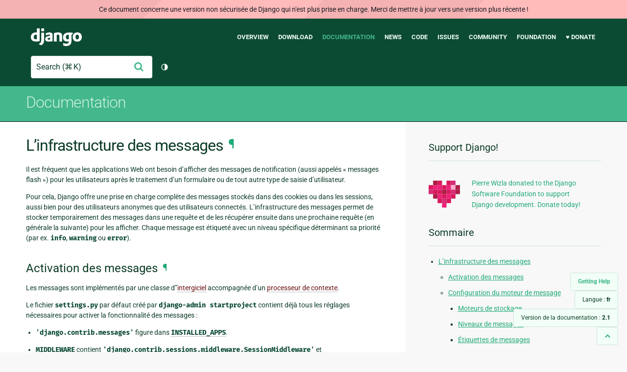

--- FILE ---
content_type: text/html; charset=utf-8
request_url: https://docs.djangoproject.com/fr/2.1/ref/contrib/messages/
body_size: 14410
content:
<!DOCTYPE html>
<html lang="fr">
  <head>
    <meta charset="utf-8">
    <meta http-equiv="X-UA-Compatible" content="IE=edge">
    <meta name="viewport" content="width=device-width, initial-scale=1">
    <meta name="ROBOTS" content="ALL" />
    <meta name="MSSmartTagsPreventParsing" content="true" />
    <meta name="Copyright" content="Django Software Foundation" />
    <meta name="keywords" content="Python, Django, framework, open-source" />
    <meta name="description" content="" />
    <meta name="fediverse:creator" content="@django@fosstodon.org" />
    
  
    
      
    
  
  <link rel="canonical" href="https://docs.djangoproject.com/fr/6.0/ref/contrib/messages/">
  
    
      
    
    <link rel="alternate"
          hreflang="el"
          href="https://docs.djangoproject.com/el/2.1/ref/contrib/messages/">
  
    
      
    
    <link rel="alternate"
          hreflang="en"
          href="https://docs.djangoproject.com/en/2.1/ref/contrib/messages/">
  
    
      
    
    <link rel="alternate"
          hreflang="es"
          href="https://docs.djangoproject.com/es/2.1/ref/contrib/messages/">
  
    
      
    
    <link rel="alternate"
          hreflang="fr"
          href="https://docs.djangoproject.com/fr/2.1/ref/contrib/messages/">
  
    
      
    
    <link rel="alternate"
          hreflang="id"
          href="https://docs.djangoproject.com/id/2.1/ref/contrib/messages/">
  
    
      
    
    <link rel="alternate"
          hreflang="ja"
          href="https://docs.djangoproject.com/ja/2.1/ref/contrib/messages/">
  
    
      
    
    <link rel="alternate"
          hreflang="ko"
          href="https://docs.djangoproject.com/ko/2.1/ref/contrib/messages/">
  
    
      
    
    <link rel="alternate"
          hreflang="pl"
          href="https://docs.djangoproject.com/pl/2.1/ref/contrib/messages/">
  
    
      
    
    <link rel="alternate"
          hreflang="pt-br"
          href="https://docs.djangoproject.com/pt-br/2.1/ref/contrib/messages/">
  
    
      
    
    <link rel="alternate"
          hreflang="zh-hans"
          href="https://docs.djangoproject.com/zh-hans/2.1/ref/contrib/messages/">
  

  <link rel="search"
        type="application/opensearchdescription+xml"
        href="https://docs.djangoproject.com/fr/2.1/search/description/"
        title="Documentation de Django">

    <!-- Favicons -->
    <link rel="apple-touch-icon" href="https://static.djangoproject.com/img/icon-touch.e4872c4da341.png">
    <link rel="icon" sizes="192x192" href="https://static.djangoproject.com/img/icon-touch.e4872c4da341.png">
    <link rel="shortcut icon" href="https://static.djangoproject.com/img/favicon.6dbf28c0650e.ico">
    <meta name="msapplication-TileColor" content="#113228">
    <meta name="msapplication-TileImage" content="https://static.djangoproject.com/img/icon-tile.b01ac0ef9f67.png">
    <meta name="theme-color" content="#0C4B33">

    
      <meta property="og:title" content="L’infrastructure des messages | Documentation de Django" />
      <meta property="og:description" content="The web framework for perfectionists with deadlines." />
      <meta property="og:image" content="https://static.djangoproject.com/img/logos/django-logo-negative.1d528e2cb5fb.png" />
      <meta property="og:image:alt" content="Django logo" />
      <meta property="og:image:width" content="1200" />
      <meta property="og:image:height" content="546" />
      <meta property="og:image:type" content="image/png"/>
      <meta property="og:url" content="https://docs.djangoproject.com/fr/2.1/ref/contrib/messages/" />
      <meta property="og:site_name" content="Django Project" />

      <meta property="twitter:creator" content="djangoproject" />
      <meta property="twitter:site" content="djangoproject" />
      <meta property="twitter:card" content="summary">
    

    <title>L’infrastructure des messages | Documentation de Django | Django</title>

    <link rel="stylesheet" href="https://static.djangoproject.com/css/output.cec6df2d8bbd.css" >

    <script src="https://static.djangoproject.com/js/mod/switch-dark-mode.139625c684db.js"></script>
    
  </head>

  <body id="generic" class="">
    
  
    <div id="outdated-warning" class="doc-floating-warning">
      Ce document concerne une version non sécurisée de Django qui n'est plus prise en charge. Merci de mettre à jour vers une version plus récente ! 
    </div>
  


    <a href="#main-content" class="skip-link">Skip to main content</a>
    

<header id="top">
  <div class="container container--flex--wrap--mobile">
    <a class="logo" href="https://www.djangoproject.com/">Django</a>
    <p class="meta">The web framework for perfectionists with deadlines.</p>
    <button class="menu-button">
      <i class="icon icon-reorder"></i>
      <span class="visuallyhidden">Menu</span>
    </button>
    <nav aria-labelledby="navigation-header">
      <span id="navigation-header" class="visuallyhidden">Main navigation</span>
      <ul>
        <li>
          <a href="https://www.djangoproject.com/start/overview/">Overview</a>
        </li>
        <li>
          <a href="https://www.djangoproject.com/download/">Download</a>
        </li>
        <li class="active">
          <a href="https://docs.djangoproject.com/">Documentation</a>
        </li>
        <li>
          <a href="https://www.djangoproject.com/weblog/">News</a>
        </li>
        <li>
          <a href="https://github.com/django/django" target="_blank" rel="noopener">Code</a>
        </li>
        <li>
          <a href="https://code.djangoproject.com/">Issues</a>
        </li>
        <li>
          <a href="https://www.djangoproject.com/community/">Community</a>
        </li>
        <li>
          <a href="https://www.djangoproject.com/foundation/">Foundation</a>
        </li>
        <li>
          <a href="https://www.djangoproject.com/fundraising/">&#9829; Donate</a>
        </li>
      </ul>
    </nav>
    <div class="header-tools">
      
<search class="search form-input" aria-labelledby="docs-search-label">
  <form action="https://docs.djangoproject.com/fr/2.1/search/">
    <label id="docs-search-label" class="visuallyhidden" for="id_q">Search</label>
    <input type="search" name="q" placeholder="Search" id="id_q">
    <input type="hidden" name="category" value="">

    <button type="submit">
      <i class="icon icon-search" aria-hidden="true"></i>
      <span class="visuallyhidden">Envoyer</span>
    </button>
  </form>
</search>

      

<button class="theme-toggle">
  <div class="visually-hidden theme-label-when-auto">Changer de thème (actuellement : automatique)</div>
  <div class="visually-hidden theme-label-when-light">Changer de thème (actuellement : clair)</div>
  <div class="visually-hidden theme-label-when-dark">Changer de thème (actuellement : sombre)</div>

  <div class="visually-hidden">Toggle Light / Dark / Auto color theme</div>
  <svg aria-hidden="true" class="theme-icon-when-auto">
    <use xlink:href="#icon-auto" />
  </svg>
  <svg aria-hidden="true" class="theme-icon-when-dark">
    <use xlink:href="#icon-moon" />
  </svg>
  <svg aria-hidden="true" class="theme-icon-when-light">
    <use xlink:href="#icon-sun" />
  </svg>
</button>

    </div>
  </div>
</header>

    

    <section class="copy-banner">
      <div class="container 
  container--flex container--flex--wrap--mobile
">
        
  <p><a href="https://docs.djangoproject.com/fr/2.1/">Documentation</a></p>

      </div>
    </section>

    <div id="billboard">
      
    </div>

    <div class="container sidebar-right">
      <main id="main-content">

        
          
        

        
  <div id="version-switcher">
    <ul id="faq-link">
      <li class="current-link">
        <a href="https://docs.djangoproject.com/fr/2.1/faq/help/">
          <span>Getting Help</span>
        </a>
      </li>
    </ul>
    <ul id="doc-languages" class="language-switcher doc-switcher">
      <li class="current">
        <button>Langue : <strong>fr</strong></button>
      </li>
      
        
          <li class="other">
            
              
            
            <a href="https://docs.djangoproject.com/zh-hans/2.1/ref/contrib/messages/">zh-hans</a>
          </li>
        
      
        
          <li class="other">
            
              
            
            <a href="https://docs.djangoproject.com/pt-br/2.1/ref/contrib/messages/">pt-br</a>
          </li>
        
      
        
          <li class="other">
            
              
            
            <a href="https://docs.djangoproject.com/pl/2.1/ref/contrib/messages/">pl</a>
          </li>
        
      
        
          <li class="other">
            
              
            
            <a href="https://docs.djangoproject.com/ko/2.1/ref/contrib/messages/">ko</a>
          </li>
        
      
        
          <li class="other">
            
              
            
            <a href="https://docs.djangoproject.com/ja/2.1/ref/contrib/messages/">ja</a>
          </li>
        
      
        
          <li class="other">
            
              
            
            <a href="https://docs.djangoproject.com/id/2.1/ref/contrib/messages/">id</a>
          </li>
        
      
        
      
        
          <li class="other">
            
              
            
            <a href="https://docs.djangoproject.com/es/2.1/ref/contrib/messages/">es</a>
          </li>
        
      
        
          <li class="other">
            
              
            
            <a href="https://docs.djangoproject.com/en/2.1/ref/contrib/messages/">en</a>
          </li>
        
      
        
          <li class="other">
            
              
            
            <a href="https://docs.djangoproject.com/el/2.1/ref/contrib/messages/">el</a>
          </li>
        
      
    </ul>

    
    <ul id="doc-versions" class="version-switcher doc-switcher">
      <li class="current ">
        <button>Version de la documentation :
          <strong>2.1</strong>
        </button>
      </li>
      
        
          <li class="other">
            
              
            
            <a href="https://docs.djangoproject.com/fr/dev/ref/contrib/messages/">dev</a>
          </li>
        
      
        
          <li class="other">
            
              
            
            <a href="https://docs.djangoproject.com/fr/6.0/ref/contrib/messages/">6.0</a>
          </li>
        
      
        
          <li class="other">
            
              
            
            <a href="https://docs.djangoproject.com/fr/5.2/ref/contrib/messages/">5.2</a>
          </li>
        
      
        
          <li class="other">
            
              
            
            <a href="https://docs.djangoproject.com/fr/5.1/ref/contrib/messages/">5.1</a>
          </li>
        
      
        
          <li class="other">
            
              
            
            <a href="https://docs.djangoproject.com/fr/5.0/ref/contrib/messages/">5.0</a>
          </li>
        
      
        
          <li class="other">
            
              
            
            <a href="https://docs.djangoproject.com/fr/4.2/ref/contrib/messages/">4.2</a>
          </li>
        
      
        
          <li class="other">
            
              
            
            <a href="https://docs.djangoproject.com/fr/4.1/ref/contrib/messages/">4.1</a>
          </li>
        
      
        
          <li class="other">
            
              
            
            <a href="https://docs.djangoproject.com/fr/4.0/ref/contrib/messages/">4.0</a>
          </li>
        
      
        
          <li class="other">
            
              
            
            <a href="https://docs.djangoproject.com/fr/3.2/ref/contrib/messages/">3.2</a>
          </li>
        
      
        
          <li class="other">
            
              
            
            <a href="https://docs.djangoproject.com/fr/3.1/ref/contrib/messages/">3.1</a>
          </li>
        
      
        
          <li class="other">
            
              
            
            <a href="https://docs.djangoproject.com/fr/3.0/ref/contrib/messages/">3.0</a>
          </li>
        
      
        
          <li class="other">
            
              
            
            <a href="https://docs.djangoproject.com/fr/2.2/ref/contrib/messages/">2.2</a>
          </li>
        
      
        
      
        
          <li class="other">
            
              
            
            <a href="https://docs.djangoproject.com/fr/2.0/ref/contrib/messages/">2.0</a>
          </li>
        
      
        
          <li class="other">
            
              
            
            <a href="https://docs.djangoproject.com/fr/1.11/ref/contrib/messages/">1.11</a>
          </li>
        
      
        
          <li class="other">
            
              
            
            <a href="https://docs.djangoproject.com/fr/1.10/ref/contrib/messages/">1.10</a>
          </li>
        
      
        
          <li class="other">
            
              
            
            <a href="https://docs.djangoproject.com/fr/1.8/ref/contrib/messages/">1.8</a>
          </li>
        
      
    </ul>
    <ul id="backtotop-link">
      <li class="current-link">
        <a href="#top" aria-label="Back to top" class="icon-chevron-up-align"><i class="icon icon-chevron-up"></i></a>
      </li>
    </ul>
  </div>

  
    <article id="docs-content">
      <div class="section" id="s-module-django.contrib.messages">
<span id="s-the-messages-framework"></span><span id="module-django.contrib.messages"></span><span id="the-messages-framework"></span><h1>L’infrastructure des messages<a class="headerlink" href="#module-django.contrib.messages" title="Lien permanent vers ce titre">¶</a></h1>
<p>Il est fréquent que les applications Web ont besoin d’afficher des messages de notification (aussi appelés «&nbsp;messages flash&nbsp;») pour les utilisateurs après le traitement d’un formulaire ou de tout autre type de saisie d’utilisateur.</p>
<p>Pour cela, Django offre une prise en charge complète des messages stockés dans des cookies ou dans les sessions, aussi bien pour des utilisateurs anonymes que des utilisateurs connectés. L’infrastructure des messages permet de stocker temporairement des messages dans une requête et de les récupérer ensuite dans une prochaine requête (en générale la suivante) pour les afficher. Chaque message est étiqueté avec un niveau spécifique déterminant sa priorité (par ex. <code class="docutils literal notranslate"><span class="pre">info</span></code>, <code class="docutils literal notranslate"><span class="pre">warning</span></code> ou <code class="docutils literal notranslate"><span class="pre">error</span></code>).</p>
<div class="section" id="s-enabling-messages">
<span id="enabling-messages"></span><h2>Activation des messages<a class="headerlink" href="#enabling-messages" title="Lien permanent vers ce titre">¶</a></h2>
<p>Les messages sont implémentés par une classe d”<a class="reference internal" href="../../middleware/"><span class="doc">intergiciel</span></a> accompagnée d’un <a class="reference internal" href="../../templates/api/"><span class="doc">processeur de contexte</span></a>.</p>
<p>Le fichier <code class="docutils literal notranslate"><span class="pre">settings.py</span></code> par défaut créé par <code class="docutils literal notranslate"><span class="pre">django-admin</span> <span class="pre">startproject</span></code> contient déjà tous les réglages nécessaires pour activer la fonctionnalité des messages&nbsp;:</p>
<ul>
<li><p class="first"><code class="docutils literal notranslate"><span class="pre">'django.contrib.messages'</span></code> figure dans <a class="reference internal" href="../../settings/#std:setting-INSTALLED_APPS"><code class="xref std std-setting docutils literal notranslate"><span class="pre">INSTALLED_APPS</span></code></a>.</p>
</li>
<li><p class="first"><a class="reference internal" href="../../settings/#std:setting-MIDDLEWARE"><code class="xref std std-setting docutils literal notranslate"><span class="pre">MIDDLEWARE</span></code></a> contient <code class="docutils literal notranslate"><span class="pre">'django.contrib.sessions.middleware.SessionMiddleware'</span></code> et <code class="docutils literal notranslate"><span class="pre">'django.contrib.messages.middleware.MessageMiddleware'</span></code>.</p>
<p>Le <a class="reference internal" href="#message-storage-backends"><span class="std std-ref">moteur de stockage</span></a> par défaut dépend des <a class="reference internal" href="../../../topics/http/sessions/"><span class="doc">sessions</span></a>. C’est pourquoi <code class="docutils literal notranslate"><span class="pre">SessionMiddleware</span></code> doit être actif et apparaître avant <code class="docutils literal notranslate"><span class="pre">MessageMiddleware</span></code> dans <a class="reference internal" href="../../settings/#std:setting-MIDDLEWARE"><code class="xref std std-setting docutils literal notranslate"><span class="pre">MIDDLEWARE</span></code></a>.</p>
</li>
<li><p class="first">L’option <code class="docutils literal notranslate"><span class="pre">'context_processors'</span></code> du moteur <code class="docutils literal notranslate"><span class="pre">DjangoTemplates</span></code> défini dans le réglage <a class="reference internal" href="../../settings/#std:setting-TEMPLATES"><code class="xref std std-setting docutils literal notranslate"><span class="pre">TEMPLATES</span></code></a> contient <code class="docutils literal notranslate"><span class="pre">'django.contrib.messages.context_processors.messages'</span></code>.</p>
</li>
</ul>
<p>Si vous ne souhaitez pas utiliser les messages, vous pouvez enlever <code class="docutils literal notranslate"><span class="pre">'django.contrib.messages'</span></code> du réglage <a class="reference internal" href="../../settings/#std:setting-INSTALLED_APPS"><code class="xref std std-setting docutils literal notranslate"><span class="pre">INSTALLED_APPS</span></code></a>, enlever la ligne <code class="docutils literal notranslate"><span class="pre">MessageMiddleware</span></code> du réglage <a class="reference internal" href="../../settings/#std:setting-MIDDLEWARE"><code class="xref std std-setting docutils literal notranslate"><span class="pre">MIDDLEWARE</span></code></a> et enlever le processeur de contexte <code class="docutils literal notranslate"><span class="pre">messages</span></code> du réglage <a class="reference internal" href="../../settings/#std:setting-TEMPLATES"><code class="xref std std-setting docutils literal notranslate"><span class="pre">TEMPLATES</span></code></a>.</p>
</div>
<div class="section" id="s-configuring-the-message-engine">
<span id="configuring-the-message-engine"></span><h2>Configuration du moteur de message<a class="headerlink" href="#configuring-the-message-engine" title="Lien permanent vers ce titre">¶</a></h2>
<div class="section" id="s-storage-backends">
<span id="s-message-storage-backends"></span><span id="storage-backends"></span><span id="message-storage-backends"></span><h3>Moteurs de stockage<a class="headerlink" href="#storage-backends" title="Lien permanent vers ce titre">¶</a></h3>
<p>L’infrastructure des messages peut utiliser différents moteurs pour stocker temporairement les messages.</p>
<p>Django fournit trois classes de stockage intégrées dans <a class="reference internal" href="#module-django.contrib.messages" title="django.contrib.messages: Provides cookie- and session-based temporary message storage."><code class="xref py py-mod docutils literal notranslate"><span class="pre">django.contrib.messages</span></code></a>:</p>
<dl class="class">
<dt id="django.contrib.messages.storage.session.SessionStorage">
<em class="property">class </em><code class="descclassname">storage.session.</code><code class="descname">SessionStorage</code><a class="headerlink" href="#django.contrib.messages.storage.session.SessionStorage" title="Lien permanent vers cette définition">¶</a></dt>
<dd><p>Cette classe stocke tous les messages à l’intérieur de la session de la requête. Elle a donc besoin de l’application <code class="docutils literal notranslate"><span class="pre">contrib.sessions</span></code> de Django.</p>
</dd></dl>

<dl class="class">
<dt id="django.contrib.messages.storage.cookie.CookieStorage">
<em class="property">class </em><code class="descclassname">storage.cookie.</code><code class="descname">CookieStorage</code><a class="headerlink" href="#django.contrib.messages.storage.cookie.CookieStorage" title="Lien permanent vers cette définition">¶</a></dt>
<dd><p>Cette classe stocke les données de messages dans un cookie (signé par l’empreinte secrète pour éviter d’être manipulé) pour que les notifications soient conservées d’une requête à l’autre. Les anciens messages sont effacés si la taille des données du cookie dépasse 2048 octets.</p>
</dd></dl>

<dl class="class">
<dt id="django.contrib.messages.storage.fallback.FallbackStorage">
<em class="property">class </em><code class="descclassname">storage.fallback.</code><code class="descname">FallbackStorage</code><a class="headerlink" href="#django.contrib.messages.storage.fallback.FallbackStorage" title="Lien permanent vers cette définition">¶</a></dt>
<dd><p>Cette classe utilise d’abord <code class="docutils literal notranslate"><span class="pre">CookieStorage</span></code>, puis se rabat sur <code class="docutils literal notranslate"><span class="pre">SessionStorage</span></code> pour les messages qui ne rentrent pas dans un seul cookie. Elle exige également la présence de l’application <code class="docutils literal notranslate"><span class="pre">contrib.sessions</span></code> de Django.</p>
<p>Ce comportement évite d’écrire dans la session autant que possible. Cela donne en général les meilleures performances.</p>
</dd></dl>

<p><a class="reference internal" href="#django.contrib.messages.storage.fallback.FallbackStorage" title="django.contrib.messages.storage.fallback.FallbackStorage"><code class="xref py py-class docutils literal notranslate"><span class="pre">FallbackStorage</span></code></a> est la classe de stockage par défaut. Si elle ne correspond pas à vos besoins, vous pouvez choisir une autre classe de stockage en définissant <a class="reference internal" href="../../settings/#std:setting-MESSAGE_STORAGE"><code class="xref std std-setting docutils literal notranslate"><span class="pre">MESSAGE_STORAGE</span></code></a> au chemin complet d’importation de la classe, par exemple&nbsp;:</p>
<div class="highlight-default notranslate"><div class="highlight"><pre><span></span><span class="n">MESSAGE_STORAGE</span> <span class="o">=</span> <span class="s1">&#39;django.contrib.messages.storage.cookie.CookieStorage&#39;</span>
</pre></div>
</div>
<dl class="class">
<dt id="django.contrib.messages.storage.base.BaseStorage">
<em class="property">class </em><code class="descclassname">storage.base.</code><code class="descname">BaseStorage</code><a class="headerlink" href="#django.contrib.messages.storage.base.BaseStorage" title="Lien permanent vers cette définition">¶</a></dt>
<dd></dd></dl>

<p>Pour écrire votre propre classe de stockage, héritez de la classe <code class="docutils literal notranslate"><span class="pre">BaseStorage</span></code> dans <code class="docutils literal notranslate"><span class="pre">django.contrib.messages.storage.base</span></code> et implémentez les méthodes <code class="docutils literal notranslate"><span class="pre">_get</span></code> et <code class="docutils literal notranslate"><span class="pre">_store</span></code>.</p>
</div>
<div class="section" id="s-message-levels">
<span id="s-message-level"></span><span id="message-levels"></span><span id="message-level"></span><h3>Niveaux de messages<a class="headerlink" href="#message-levels" title="Lien permanent vers ce titre">¶</a></h3>
<p>L’infrastructure des messages est basée sur une architecture de niveaux configurable et semblable à celle du module de journalisation de Python. Les niveaux de messages permettent de grouper des messages par type afin qu’ils puissent être filtrés ou affichés différemment dans les vues et les gabarits.</p>
<p>Les niveaux intégrés, qui peuvent être importés directement depuis <code class="docutils literal notranslate"><span class="pre">django.contrib.messages</span></code>, sont&nbsp;:</p>
<table class="docutils">
<colgroup>
<col width="11%" />
<col width="89%" />
</colgroup>
<thead valign="bottom">
<tr class="row-odd"><th class="head">Constante</th>
<th class="head">But</th>
</tr>
</thead>
<tbody valign="top">
<tr class="row-even"><td><code class="docutils literal notranslate"><span class="pre">DEBUG</span></code></td>
<td>Messages liés au développement qui seront ignorés (ou supprimés) dans un déploiement en production.</td>
</tr>
<tr class="row-odd"><td><code class="docutils literal notranslate"><span class="pre">INFO</span></code></td>
<td>Messages d’information pour l’utilisateur.</td>
</tr>
<tr class="row-even"><td><code class="docutils literal notranslate"><span class="pre">SUCCESS</span></code></td>
<td>Une action a réussi, par ex. «&nbsp;votre profil a été mis à jour avec succès&nbsp;».</td>
</tr>
<tr class="row-odd"><td><code class="docutils literal notranslate"><span class="pre">WARNING</span></code></td>
<td>Il n’y a pas eu d’erreur, mais il pourrait y en avoir une sous peu.</td>
</tr>
<tr class="row-even"><td><code class="docutils literal notranslate"><span class="pre">ERROR</span></code></td>
<td>Une action n’a <strong>pas</strong> réussi ou une autre erreur quelconque s’est produite.</td>
</tr>
</tbody>
</table>
<p>Le réglage <a class="reference internal" href="../../settings/#std:setting-MESSAGE_LEVEL"><code class="xref std std-setting docutils literal notranslate"><span class="pre">MESSAGE_LEVEL</span></code></a> peut être utilisé pour modifier le niveau minimum enregistré (ou il peut être <a class="reference internal" href="#changing-the-minimum-recorded-level-per-request">modifié selon la requête</a>). Les tentatives d’ajouter des messages à un niveau inférieur à celui-ci seront ignorées.</p>
</div>
<div class="section" id="s-message-tags">
<span id="message-tags"></span><h3>Étiquettes de messages<a class="headerlink" href="#message-tags" title="Lien permanent vers ce titre">¶</a></h3>
<p>Les étiquettes de messages sont une représentation textuelle du niveau de message additionnée d’éventuelles étiquettes complémentaires ajoutées directement dans la vue (voir <a class="reference internal" href="#adding-extra-message-tags">Ajout d’étiquettes de messages supplémentaires</a> ci-dessous pour plus de détails). Les étiquettes sont stockées dans une chaîne et sont séparées par des espaces. Typiquement, les étiquettes de messages sont utilisées comme classes CSS pour personnaliser le style des messages en fonction de leur type. Par défaut, chaque niveau possède une seule étiquette sous forme d’une version en minuscules de sa constante&nbsp;:</p>
<table class="docutils">
<colgroup>
<col width="56%" />
<col width="44%" />
</colgroup>
<thead valign="bottom">
<tr class="row-odd"><th class="head">Constante de niveau</th>
<th class="head">Étiquette</th>
</tr>
</thead>
<tbody valign="top">
<tr class="row-even"><td><code class="docutils literal notranslate"><span class="pre">DEBUG</span></code></td>
<td><code class="docutils literal notranslate"><span class="pre">debug</span></code></td>
</tr>
<tr class="row-odd"><td><code class="docutils literal notranslate"><span class="pre">INFO</span></code></td>
<td><code class="docutils literal notranslate"><span class="pre">info</span></code></td>
</tr>
<tr class="row-even"><td><code class="docutils literal notranslate"><span class="pre">SUCCESS</span></code></td>
<td><code class="docutils literal notranslate"><span class="pre">success</span></code></td>
</tr>
<tr class="row-odd"><td><code class="docutils literal notranslate"><span class="pre">WARNING</span></code></td>
<td><code class="docutils literal notranslate"><span class="pre">warning</span></code></td>
</tr>
<tr class="row-even"><td><code class="docutils literal notranslate"><span class="pre">ERROR</span></code></td>
<td><code class="docutils literal notranslate"><span class="pre">error</span></code></td>
</tr>
</tbody>
</table>
<p>Pour modifier les étiquettes par défaut d’un niveau de message (intégré ou personnalisé), définissez le réglage <a class="reference internal" href="../../settings/#std:setting-MESSAGE_TAGS"><code class="xref std std-setting docutils literal notranslate"><span class="pre">MESSAGE_TAGS</span></code></a> à un dictionnaire contenant les niveaux que vous souhaitez modifier. Comme cela étend les étiquettes par défaut, il suffit d’indiquer les étiquettes des niveaux que l’on souhaite remplacer&nbsp;:</p>
<div class="highlight-default notranslate"><div class="highlight"><pre><span></span><span class="kn">from</span> <span class="nn">django.contrib.messages</span> <span class="k">import</span> <span class="n">constants</span> <span class="k">as</span> <span class="n">messages</span>
<span class="n">MESSAGE_TAGS</span> <span class="o">=</span> <span class="p">{</span>
    <span class="n">messages</span><span class="o">.</span><span class="n">INFO</span><span class="p">:</span> <span class="s1">&#39;&#39;</span><span class="p">,</span>
    <span class="mi">50</span><span class="p">:</span> <span class="s1">&#39;critical&#39;</span><span class="p">,</span>
<span class="p">}</span>
</pre></div>
</div>
</div>
</div>
<div class="section" id="s-using-messages-in-views-and-templates">
<span id="using-messages-in-views-and-templates"></span><h2>Utilisation des messages dans les vues et les gabarits<a class="headerlink" href="#using-messages-in-views-and-templates" title="Lien permanent vers ce titre">¶</a></h2>
<dl class="function">
<dt id="django.contrib.messages.add_message">
<code class="descname">add_message</code>(<em>request</em>, <em>level</em>, <em>message</em>, <em>extra_tags=''</em>, <em>fail_silently=False</em>)<a class="reference internal" href="../../../_modules/django/contrib/messages/api/#add_message"><span class="viewcode-link">[source]</span></a><a class="headerlink" href="#django.contrib.messages.add_message" title="Lien permanent vers cette définition">¶</a></dt>
<dd></dd></dl>

<div class="section" id="s-adding-a-message">
<span id="adding-a-message"></span><h3>Ajout d’un message<a class="headerlink" href="#adding-a-message" title="Lien permanent vers ce titre">¶</a></h3>
<p>Pour ajouter un message, appelez&nbsp;:</p>
<div class="highlight-default notranslate"><div class="highlight"><pre><span></span><span class="kn">from</span> <span class="nn">django.contrib</span> <span class="k">import</span> <span class="n">messages</span>
<span class="n">messages</span><span class="o">.</span><span class="n">add_message</span><span class="p">(</span><span class="n">request</span><span class="p">,</span> <span class="n">messages</span><span class="o">.</span><span class="n">INFO</span><span class="p">,</span> <span class="s1">&#39;Hello world.&#39;</span><span class="p">)</span>
</pre></div>
</div>
<p>Quelques méthodes de raccourci fournissent une manière standard d’ajouter des messages avec les étiquettes couramment utilisées (qui sont généralement représentées sous formes de classes HTML des messages)&nbsp;:</p>
<div class="highlight-default notranslate"><div class="highlight"><pre><span></span><span class="n">messages</span><span class="o">.</span><span class="n">debug</span><span class="p">(</span><span class="n">request</span><span class="p">,</span> <span class="s1">&#39;</span><span class="si">%s</span><span class="s1"> SQL statements were executed.&#39;</span> <span class="o">%</span> <span class="n">count</span><span class="p">)</span>
<span class="n">messages</span><span class="o">.</span><span class="n">info</span><span class="p">(</span><span class="n">request</span><span class="p">,</span> <span class="s1">&#39;Three credits remain in your account.&#39;</span><span class="p">)</span>
<span class="n">messages</span><span class="o">.</span><span class="n">success</span><span class="p">(</span><span class="n">request</span><span class="p">,</span> <span class="s1">&#39;Profile details updated.&#39;</span><span class="p">)</span>
<span class="n">messages</span><span class="o">.</span><span class="n">warning</span><span class="p">(</span><span class="n">request</span><span class="p">,</span> <span class="s1">&#39;Your account expires in three days.&#39;</span><span class="p">)</span>
<span class="n">messages</span><span class="o">.</span><span class="n">error</span><span class="p">(</span><span class="n">request</span><span class="p">,</span> <span class="s1">&#39;Document deleted.&#39;</span><span class="p">)</span>
</pre></div>
</div>
</div>
<div class="section" id="s-displaying-messages">
<span id="s-message-displaying"></span><span id="displaying-messages"></span><span id="message-displaying"></span><h3>Affichage des messages<a class="headerlink" href="#displaying-messages" title="Lien permanent vers ce titre">¶</a></h3>
<dl class="function">
<dt id="django.contrib.messages.get_messages">
<code class="descname">get_messages</code>(<em>request</em>)<a class="reference internal" href="../../../_modules/django/contrib/messages/api/#get_messages"><span class="viewcode-link">[source]</span></a><a class="headerlink" href="#django.contrib.messages.get_messages" title="Lien permanent vers cette définition">¶</a></dt>
<dd></dd></dl>

<p><strong>Dans votre gabarit</strong>, utilisez quelque chose comme&nbsp;:</p>
<div class="highlight-default notranslate"><div class="highlight"><pre><span></span><span class="p">{</span><span class="o">%</span> <span class="k">if</span> <span class="n">messages</span> <span class="o">%</span><span class="p">}</span>
<span class="o">&lt;</span><span class="n">ul</span> <span class="n">class</span><span class="o">=</span><span class="s2">&quot;messages&quot;</span><span class="o">&gt;</span>
    <span class="p">{</span><span class="o">%</span> <span class="k">for</span> <span class="n">message</span> <span class="ow">in</span> <span class="n">messages</span> <span class="o">%</span><span class="p">}</span>
    <span class="o">&lt;</span><span class="n">li</span><span class="p">{</span><span class="o">%</span> <span class="k">if</span> <span class="n">message</span><span class="o">.</span><span class="n">tags</span> <span class="o">%</span><span class="p">}</span> <span class="n">class</span><span class="o">=</span><span class="s2">&quot;{{ message.tags }}&quot;</span><span class="p">{</span><span class="o">%</span> <span class="n">endif</span> <span class="o">%</span><span class="p">}</span><span class="o">&gt;</span><span class="p">{{</span> <span class="n">message</span> <span class="p">}}</span><span class="o">&lt;/</span><span class="n">li</span><span class="o">&gt;</span>
    <span class="p">{</span><span class="o">%</span> <span class="n">endfor</span> <span class="o">%</span><span class="p">}</span>
<span class="o">&lt;/</span><span class="n">ul</span><span class="o">&gt;</span>
<span class="p">{</span><span class="o">%</span> <span class="n">endif</span> <span class="o">%</span><span class="p">}</span>
</pre></div>
</div>
<p>Si vous utilisez le processeur de contexte, le gabarit devrait être produit avec un <code class="docutils literal notranslate"><span class="pre">RequestContext</span></code>. Sinon, assurez-vous que <code class="docutils literal notranslate"><span class="pre">messages</span></code> soit disponible dans le contexte du gabarit.</p>
<p>Même si vous savez qu’il n’y a qu’un message, il faut tout de même passer en boucle la liste des <code class="docutils literal notranslate"><span class="pre">messages</span></code>, sinon le message ne sera pas effacé de son stockage pour la requête suivante.</p>
<p>Le processeur de contexte fournit également une variable <code class="docutils literal notranslate"><span class="pre">DEFAULT_MESSAGE_LEVELS</span></code> qui fait correspondre les niveaux de messages à leur valeur numérique&nbsp;:</p>
<div class="highlight-default notranslate"><div class="highlight"><pre><span></span><span class="p">{</span><span class="o">%</span> <span class="k">if</span> <span class="n">messages</span> <span class="o">%</span><span class="p">}</span>
<span class="o">&lt;</span><span class="n">ul</span> <span class="n">class</span><span class="o">=</span><span class="s2">&quot;messages&quot;</span><span class="o">&gt;</span>
    <span class="p">{</span><span class="o">%</span> <span class="k">for</span> <span class="n">message</span> <span class="ow">in</span> <span class="n">messages</span> <span class="o">%</span><span class="p">}</span>
    <span class="o">&lt;</span><span class="n">li</span><span class="p">{</span><span class="o">%</span> <span class="k">if</span> <span class="n">message</span><span class="o">.</span><span class="n">tags</span> <span class="o">%</span><span class="p">}</span> <span class="n">class</span><span class="o">=</span><span class="s2">&quot;{{ message.tags }}&quot;</span><span class="p">{</span><span class="o">%</span> <span class="n">endif</span> <span class="o">%</span><span class="p">}</span><span class="o">&gt;</span>
        <span class="p">{</span><span class="o">%</span> <span class="k">if</span> <span class="n">message</span><span class="o">.</span><span class="n">level</span> <span class="o">==</span> <span class="n">DEFAULT_MESSAGE_LEVELS</span><span class="o">.</span><span class="n">ERROR</span> <span class="o">%</span><span class="p">}</span><span class="n">Important</span><span class="p">:</span> <span class="p">{</span><span class="o">%</span> <span class="n">endif</span> <span class="o">%</span><span class="p">}</span>
        <span class="p">{{</span> <span class="n">message</span> <span class="p">}}</span>
    <span class="o">&lt;/</span><span class="n">li</span><span class="o">&gt;</span>
    <span class="p">{</span><span class="o">%</span> <span class="n">endfor</span> <span class="o">%</span><span class="p">}</span>
<span class="o">&lt;/</span><span class="n">ul</span><span class="o">&gt;</span>
<span class="p">{</span><span class="o">%</span> <span class="n">endif</span> <span class="o">%</span><span class="p">}</span>
</pre></div>
</div>
<p><strong>En dehors des gabarits</strong>, vous pouvez utiliser <a class="reference internal" href="#django.contrib.messages.get_messages" title="django.contrib.messages.get_messages"><code class="xref py py-func docutils literal notranslate"><span class="pre">get_messages()</span></code></a>:</p>
<div class="highlight-default notranslate"><div class="highlight"><pre><span></span><span class="kn">from</span> <span class="nn">django.contrib.messages</span> <span class="k">import</span> <span class="n">get_messages</span>

<span class="n">storage</span> <span class="o">=</span> <span class="n">get_messages</span><span class="p">(</span><span class="n">request</span><span class="p">)</span>
<span class="k">for</span> <span class="n">message</span> <span class="ow">in</span> <span class="n">storage</span><span class="p">:</span>
    <span class="n">do_something_with_the_message</span><span class="p">(</span><span class="n">message</span><span class="p">)</span>
</pre></div>
</div>
<p>Par exemple, vous pouvez récupérer tous les messages pour les renvoyer dans une réponse <a class="reference internal" href="../../../topics/class-based-views/mixins/#jsonresponsemixin-example"><span class="std std-ref">JSONResponseMixin</span></a> au lieu d’une réponse <a class="reference internal" href="../../class-based-views/mixins-simple/#django.views.generic.base.TemplateResponseMixin" title="django.views.generic.base.TemplateResponseMixin"><code class="xref py py-class docutils literal notranslate"><span class="pre">TemplateResponseMixin</span></code></a>.</p>
<p><a class="reference internal" href="#django.contrib.messages.get_messages" title="django.contrib.messages.get_messages"><code class="xref py py-func docutils literal notranslate"><span class="pre">get_messages()</span></code></a> renvoie une instance du moteur de stockage configuré.</p>
</div>
<div class="section" id="s-the-message-class">
<span id="the-message-class"></span><h3>La classe <code class="docutils literal notranslate"><span class="pre">Message</span></code><a class="headerlink" href="#the-message-class" title="Lien permanent vers ce titre">¶</a></h3>
<dl class="class">
<dt id="django.contrib.messages.storage.base.Message">
<em class="property">class </em><code class="descclassname">storage.base.</code><code class="descname">Message</code><a class="headerlink" href="#django.contrib.messages.storage.base.Message" title="Lien permanent vers cette définition">¶</a></dt>
<dd><p>Lorsque vous parcourez en boucle la liste des messages dans un gabarit, vous obtenez des instances de la classe <code class="docutils literal notranslate"><span class="pre">Message</span></code>. Il s’agit d’un objet très simple, ne possédant que quelques attributs&nbsp;:</p>
<ul class="simple">
<li><code class="docutils literal notranslate"><span class="pre">message</span></code>: le contenu textuel du message.</li>
<li><code class="docutils literal notranslate"><span class="pre">level</span></code>: un nombre entier décrivant le type du message (voir la section sur les <a class="reference internal" href="#message-levels">niveaux de messages</a> ci-dessus).</li>
<li><code class="docutils literal notranslate"><span class="pre">tags</span></code>: une chaîne combinant toutes les étiquettes de messages (<code class="docutils literal notranslate"><span class="pre">extra_tags</span></code> et <code class="docutils literal notranslate"><span class="pre">level_tag</span></code>) séparées par des espaces.</li>
<li><code class="docutils literal notranslate"><span class="pre">extra_tags</span></code>: une chaîne contenant les étiquettes personnalisées du message, séparées par des espaces. Vide par défaut.</li>
<li><code class="docutils literal notranslate"><span class="pre">level_tag</span></code>: la représentation textuelle du niveau. Par défaut, il s’agit de la version en minuscules du nom de la constante associée, mais cela peut être modifié en cas de besoin par l’emploi du réglage <a class="reference internal" href="../../settings/#std:setting-MESSAGE_TAGS"><code class="xref std std-setting docutils literal notranslate"><span class="pre">MESSAGE_TAGS</span></code></a>.</li>
</ul>
</dd></dl>

</div>
<div class="section" id="s-creating-custom-message-levels">
<span id="creating-custom-message-levels"></span><h3>Création de niveaux de messages personnalisés<a class="headerlink" href="#creating-custom-message-levels" title="Lien permanent vers ce titre">¶</a></h3>
<p>Les niveaux de messages ne sont en fait que des nombres entiers, vous pouvez donc facilement définir vos propres niveaux et les utiliser pour créer des retours d’information plus personnalisés, par exemple&nbsp;:</p>
<div class="highlight-default notranslate"><div class="highlight"><pre><span></span><span class="n">CRITICAL</span> <span class="o">=</span> <span class="mi">50</span>

<span class="k">def</span> <span class="nf">my_view</span><span class="p">(</span><span class="n">request</span><span class="p">):</span>
    <span class="n">messages</span><span class="o">.</span><span class="n">add_message</span><span class="p">(</span><span class="n">request</span><span class="p">,</span> <span class="n">CRITICAL</span><span class="p">,</span> <span class="s1">&#39;A serious error occurred.&#39;</span><span class="p">)</span>
</pre></div>
</div>
<p>Si vous créez des niveaux de messages personnalisés, vous devriez éviter de remplacer des niveaux existants. Les valeurs des niveaux intégrés sont&nbsp;:</p>
<table class="docutils" id="message-level-constants">
<colgroup>
<col width="74%" />
<col width="26%" />
</colgroup>
<thead valign="bottom">
<tr class="row-odd"><th class="head">Constante de niveau</th>
<th class="head">Valeur</th>
</tr>
</thead>
<tbody valign="top">
<tr class="row-even"><td><code class="docutils literal notranslate"><span class="pre">DEBUG</span></code></td>
<td>10</td>
</tr>
<tr class="row-odd"><td><code class="docutils literal notranslate"><span class="pre">INFO</span></code></td>
<td>20</td>
</tr>
<tr class="row-even"><td><code class="docutils literal notranslate"><span class="pre">SUCCESS</span></code></td>
<td>25</td>
</tr>
<tr class="row-odd"><td><code class="docutils literal notranslate"><span class="pre">WARNING</span></code></td>
<td>30</td>
</tr>
<tr class="row-even"><td><code class="docutils literal notranslate"><span class="pre">ERROR</span></code></td>
<td>40</td>
</tr>
</tbody>
</table>
<p>Si vous avez besoin d’identifier les niveaux personnalisés dans du code HTML ou CSS, il est nécessaire de fournir une correspondance dans le réglage <a class="reference internal" href="../../settings/#std:setting-MESSAGE_TAGS"><code class="xref std std-setting docutils literal notranslate"><span class="pre">MESSAGE_TAGS</span></code></a>.</p>
<div class="admonition note">
<p class="first admonition-title">Note</p>
<p class="last">Si vous créez une application réutilisable, il est recommandé de n’utiliser que les <a class="reference internal" href="#message-levels">niveaux de messages</a> intégrés et de ne pas compter sur des niveaux personnalisés.</p>
</div>
</div>
<div class="section" id="s-changing-the-minimum-recorded-level-per-request">
<span id="changing-the-minimum-recorded-level-per-request"></span><h3>Modification du niveau minimal enregistré par requête<a class="headerlink" href="#changing-the-minimum-recorded-level-per-request" title="Lien permanent vers ce titre">¶</a></h3>
<p>Le niveau minimal enregistré peut être défini par requête au travers de la méthode <code class="docutils literal notranslate"><span class="pre">set_level</span></code>:</p>
<div class="highlight-default notranslate"><div class="highlight"><pre><span></span><span class="kn">from</span> <span class="nn">django.contrib</span> <span class="k">import</span> <span class="n">messages</span>

<span class="c1"># Change the messages level to ensure the debug message is added.</span>
<span class="n">messages</span><span class="o">.</span><span class="n">set_level</span><span class="p">(</span><span class="n">request</span><span class="p">,</span> <span class="n">messages</span><span class="o">.</span><span class="n">DEBUG</span><span class="p">)</span>
<span class="n">messages</span><span class="o">.</span><span class="n">debug</span><span class="p">(</span><span class="n">request</span><span class="p">,</span> <span class="s1">&#39;Test message...&#39;</span><span class="p">)</span>

<span class="c1"># In another request, record only messages with a level of WARNING and higher</span>
<span class="n">messages</span><span class="o">.</span><span class="n">set_level</span><span class="p">(</span><span class="n">request</span><span class="p">,</span> <span class="n">messages</span><span class="o">.</span><span class="n">WARNING</span><span class="p">)</span>
<span class="n">messages</span><span class="o">.</span><span class="n">success</span><span class="p">(</span><span class="n">request</span><span class="p">,</span> <span class="s1">&#39;Your profile was updated.&#39;</span><span class="p">)</span> <span class="c1"># ignored</span>
<span class="n">messages</span><span class="o">.</span><span class="n">warning</span><span class="p">(</span><span class="n">request</span><span class="p">,</span> <span class="s1">&#39;Your account is about to expire.&#39;</span><span class="p">)</span> <span class="c1"># recorded</span>

<span class="c1"># Set the messages level back to default.</span>
<span class="n">messages</span><span class="o">.</span><span class="n">set_level</span><span class="p">(</span><span class="n">request</span><span class="p">,</span> <span class="kc">None</span><span class="p">)</span>
</pre></div>
</div>
<p>De même, le niveau actuel effectif peut être obtenu par <code class="docutils literal notranslate"><span class="pre">get_level</span></code>:</p>
<div class="highlight-default notranslate"><div class="highlight"><pre><span></span><span class="kn">from</span> <span class="nn">django.contrib</span> <span class="k">import</span> <span class="n">messages</span>
<span class="n">current_level</span> <span class="o">=</span> <span class="n">messages</span><span class="o">.</span><span class="n">get_level</span><span class="p">(</span><span class="n">request</span><span class="p">)</span>
</pre></div>
</div>
<p>Pour plus d’informations sur le fonctionnement du niveau minimal enregistré, voir <a class="reference internal" href="#message-levels">Niveaux de messages</a> ci-dessus.</p>
</div>
<div class="section" id="s-adding-extra-message-tags">
<span id="adding-extra-message-tags"></span><h3>Ajout d’étiquettes de messages supplémentaires<a class="headerlink" href="#adding-extra-message-tags" title="Lien permanent vers ce titre">¶</a></h3>
<p>Pour un contrôle plus direct sur les étiquettes de messages, on peut indiquer une chaîne contenant des étiquettes supplémentaires aux diverses méthodes d’ajout&nbsp;:</p>
<div class="highlight-default notranslate"><div class="highlight"><pre><span></span><span class="n">messages</span><span class="o">.</span><span class="n">add_message</span><span class="p">(</span><span class="n">request</span><span class="p">,</span> <span class="n">messages</span><span class="o">.</span><span class="n">INFO</span><span class="p">,</span> <span class="s1">&#39;Over 9000!&#39;</span><span class="p">,</span> <span class="n">extra_tags</span><span class="o">=</span><span class="s1">&#39;dragonball&#39;</span><span class="p">)</span>
<span class="n">messages</span><span class="o">.</span><span class="n">error</span><span class="p">(</span><span class="n">request</span><span class="p">,</span> <span class="s1">&#39;Email box full&#39;</span><span class="p">,</span> <span class="n">extra_tags</span><span class="o">=</span><span class="s1">&#39;email&#39;</span><span class="p">)</span>
</pre></div>
</div>
<p>Les étiquettes supplémentaires sont ajoutées avant l’étiquette par défaut du niveau et sont séparées par des espaces.</p>
</div>
<div class="section" id="s-failing-silently-when-the-message-framework-is-disabled">
<span id="failing-silently-when-the-message-framework-is-disabled"></span><h3>Échec silencieux quand l’infrastructure des messages n’est pas installée<a class="headerlink" href="#failing-silently-when-the-message-framework-is-disabled" title="Lien permanent vers ce titre">¶</a></h3>
<p>Lors de l’écriture d’une application réutilisable (ou autre bout de code) et que l’on veut inclure la fonctionnalité des messages mais sans exiger des utilisateurs son activation s’ils ne le souhaitent pas, il est possible de transmettre un paramètre nommé supplémentaire <code class="docutils literal notranslate"><span class="pre">fail_silently=True</span></code> aux diverses méthodes de la famille <code class="docutils literal notranslate"><span class="pre">add_message</span></code>. Par exemple&nbsp;:</p>
<div class="highlight-default notranslate"><div class="highlight"><pre><span></span><span class="n">messages</span><span class="o">.</span><span class="n">add_message</span><span class="p">(</span>
    <span class="n">request</span><span class="p">,</span> <span class="n">messages</span><span class="o">.</span><span class="n">SUCCESS</span><span class="p">,</span> <span class="s1">&#39;Profile details updated.&#39;</span><span class="p">,</span>
    <span class="n">fail_silently</span><span class="o">=</span><span class="kc">True</span><span class="p">,</span>
<span class="p">)</span>
<span class="n">messages</span><span class="o">.</span><span class="n">info</span><span class="p">(</span><span class="n">request</span><span class="p">,</span> <span class="s1">&#39;Hello world.&#39;</span><span class="p">,</span> <span class="n">fail_silently</span><span class="o">=</span><span class="kc">True</span><span class="p">)</span>
</pre></div>
</div>
<div class="admonition note">
<p class="first admonition-title">Note</p>
<p class="last">En définissant <code class="docutils literal notranslate"><span class="pre">fail_silently=True</span></code>, cela ne fait que masquer les erreurs <code class="docutils literal notranslate"><span class="pre">MessageFailure</span></code> qui apparaissent normalement lorsque l’infrastructure des messages n’est pas active et que quelqu’un essaie d’utiliser l’une des méthodes de la famille <code class="docutils literal notranslate"><span class="pre">add_message</span></code>. Cela ne masque pas les erreurs qui pourraient se produire pour d’autres raisons.</p>
</div>
</div>
<div class="section" id="s-adding-messages-in-class-based-views">
<span id="adding-messages-in-class-based-views"></span><h3>Ajout de messages dans les vues fondées sur les classes<a class="headerlink" href="#adding-messages-in-class-based-views" title="Lien permanent vers ce titre">¶</a></h3>
<dl class="class">
<dt id="django.contrib.messages.views.SuccessMessageMixin">
<em class="property">class </em><code class="descclassname">views.</code><code class="descname">SuccessMessageMixin</code><a class="headerlink" href="#django.contrib.messages.views.SuccessMessageMixin" title="Lien permanent vers cette définition">¶</a></dt>
<dd><p>Ajoute un attribut de message de succès aux classes basées sur <a class="reference internal" href="../../class-based-views/generic-editing/#django.views.generic.edit.FormView" title="django.views.generic.edit.FormView"><code class="xref py py-class docutils literal notranslate"><span class="pre">FormView</span></code></a>.</p>
<dl class="method">
<dt id="django.contrib.messages.views.SuccessMessageMixin.get_success_message">
<code class="descname">get_success_message</code>(<em>cleaned_data</em>)<a class="headerlink" href="#django.contrib.messages.views.SuccessMessageMixin.get_success_message" title="Lien permanent vers cette définition">¶</a></dt>
<dd><p><code class="docutils literal notranslate"><span class="pre">cleaned_data</span></code> correspond aux données nettoyées du formulaire utilisé pour la mise en forme de la chaîne.</p>
</dd></dl>

</dd></dl>

<p><strong>Exemple de fichier views.py</strong>:</p>
<div class="highlight-default notranslate"><div class="highlight"><pre><span></span><span class="kn">from</span> <span class="nn">django.contrib.messages.views</span> <span class="k">import</span> <span class="n">SuccessMessageMixin</span>
<span class="kn">from</span> <span class="nn">django.views.generic.edit</span> <span class="k">import</span> <span class="n">CreateView</span>
<span class="kn">from</span> <span class="nn">myapp.models</span> <span class="k">import</span> <span class="n">Author</span>

<span class="k">class</span> <span class="nc">AuthorCreate</span><span class="p">(</span><span class="n">SuccessMessageMixin</span><span class="p">,</span> <span class="n">CreateView</span><span class="p">):</span>
    <span class="n">model</span> <span class="o">=</span> <span class="n">Author</span>
    <span class="n">success_url</span> <span class="o">=</span> <span class="s1">&#39;/success/&#39;</span>
    <span class="n">success_message</span> <span class="o">=</span> <span class="s2">&quot;</span><span class="si">%(name)s</span><span class="s2"> was created successfully&quot;</span>
</pre></div>
</div>
<p>Les données nettoyées de <code class="docutils literal notranslate"><span class="pre">form</span></code> sont disponibles pour l’interpolation de chaîne avec la syntaxe <code class="docutils literal notranslate"><span class="pre">%(nom_champ)s</span></code>. Pour les <code class="docutils literal notranslate"><span class="pre">ModelForm</span></code>, si vous avez besoin d’accéder aux champs de l’objet enregistré, surchargez la méthode <a class="reference internal" href="#django.contrib.messages.views.SuccessMessageMixin.get_success_message" title="django.contrib.messages.views.SuccessMessageMixin.get_success_message"><code class="xref py py-meth docutils literal notranslate"><span class="pre">get_success_message()</span></code></a>.</p>
<p><strong>Exemple de fichier views.py pour ModelForms</strong>&nbsp;:</p>
<div class="highlight-default notranslate"><div class="highlight"><pre><span></span><span class="kn">from</span> <span class="nn">django.contrib.messages.views</span> <span class="k">import</span> <span class="n">SuccessMessageMixin</span>
<span class="kn">from</span> <span class="nn">django.views.generic.edit</span> <span class="k">import</span> <span class="n">CreateView</span>
<span class="kn">from</span> <span class="nn">myapp.models</span> <span class="k">import</span> <span class="n">ComplicatedModel</span>

<span class="k">class</span> <span class="nc">ComplicatedCreate</span><span class="p">(</span><span class="n">SuccessMessageMixin</span><span class="p">,</span> <span class="n">CreateView</span><span class="p">):</span>
    <span class="n">model</span> <span class="o">=</span> <span class="n">ComplicatedModel</span>
    <span class="n">success_url</span> <span class="o">=</span> <span class="s1">&#39;/success/&#39;</span>
    <span class="n">success_message</span> <span class="o">=</span> <span class="s2">&quot;</span><span class="si">%(calculated_field)s</span><span class="s2"> was created successfully&quot;</span>

    <span class="k">def</span> <span class="nf">get_success_message</span><span class="p">(</span><span class="bp">self</span><span class="p">,</span> <span class="n">cleaned_data</span><span class="p">):</span>
        <span class="k">return</span> <span class="bp">self</span><span class="o">.</span><span class="n">success_message</span> <span class="o">%</span> <span class="nb">dict</span><span class="p">(</span>
            <span class="n">cleaned_data</span><span class="p">,</span>
            <span class="n">calculated_field</span><span class="o">=</span><span class="bp">self</span><span class="o">.</span><span class="n">object</span><span class="o">.</span><span class="n">calculated_field</span><span class="p">,</span>
        <span class="p">)</span>
</pre></div>
</div>
</div>
</div>
<div class="section" id="s-expiration-of-messages">
<span id="expiration-of-messages"></span><h2>Expiration des messages<a class="headerlink" href="#expiration-of-messages" title="Lien permanent vers ce titre">¶</a></h2>
<p>Les messages sont marqués pour leur suppression lorsqu’on boucle sur leur instance de stockage (puis effacés lorsque la réponse est traitée).</p>
<p>Pour empêcher que les messages soient effacés, il est possible de définir le stockage des messages à <code class="docutils literal notranslate"><span class="pre">False</span></code> après l’itération&nbsp;:</p>
<div class="highlight-default notranslate"><div class="highlight"><pre><span></span><span class="n">storage</span> <span class="o">=</span> <span class="n">messages</span><span class="o">.</span><span class="n">get_messages</span><span class="p">(</span><span class="n">request</span><span class="p">)</span>
<span class="k">for</span> <span class="n">message</span> <span class="ow">in</span> <span class="n">storage</span><span class="p">:</span>
    <span class="n">do_something_with</span><span class="p">(</span><span class="n">message</span><span class="p">)</span>
<span class="n">storage</span><span class="o">.</span><span class="n">used</span> <span class="o">=</span> <span class="kc">False</span>
</pre></div>
</div>
</div>
<div class="section" id="s-behavior-of-parallel-requests">
<span id="behavior-of-parallel-requests"></span><h2>Comportement des requêtes parallèles<a class="headerlink" href="#behavior-of-parallel-requests" title="Lien permanent vers ce titre">¶</a></h2>
<p>En raison du fonctionnement des cookies (et donc des sessions), <strong>le comportement des moteurs qui se basent sur des cookies ou des sessions n’est pas défini lorsqu’un même client effectue plusieurs requêtes qui définissent ou lisent des messages en parallèle</strong>. Par exemple, si un client démarre une requête qui crée un message dans une fenêtre (ou un onglet) puis une autre qui récupère les messages non lus dans une autre fenêtre avant que la première fenêtre ait reçu sa redirection, il se peut que le message apparaisse dans la seconde fenêtre au lieu de la première où il aurait dû apparaître.</p>
<p>En bref, lorsque plusieurs requêtes simultanées proviennent du même client, il n’y a aucune garantie que les messages soient affichés dans la même fenêtre qui les a produits, ou qu’ils soient effectivement affichés quelque part. Notez que cela ne pose habituellement pas de problème dans la plupart des applications et que ce problème va disparaître dans HTML5 où chaque fenêtre/onglet possède son propre contexte de navigation.</p>
</div>
<div class="section" id="s-settings">
<span id="settings"></span><h2>Réglages<a class="headerlink" href="#settings" title="Lien permanent vers ce titre">¶</a></h2>
<p>Quelques <a class="reference internal" href="../../settings/#settings-messages"><span class="std std-ref">réglages</span></a> permettent de contrôler le comportement des messages&nbsp;:</p>
<ul class="simple">
<li><a class="reference internal" href="../../settings/#std:setting-MESSAGE_LEVEL"><code class="xref std std-setting docutils literal notranslate"><span class="pre">MESSAGE_LEVEL</span></code></a></li>
<li><a class="reference internal" href="../../settings/#std:setting-MESSAGE_STORAGE"><code class="xref std std-setting docutils literal notranslate"><span class="pre">MESSAGE_STORAGE</span></code></a></li>
<li><a class="reference internal" href="../../settings/#std:setting-MESSAGE_TAGS"><code class="xref std std-setting docutils literal notranslate"><span class="pre">MESSAGE_TAGS</span></code></a></li>
</ul>
<p>Pour les moteurs qui utilisent les cookies, les réglages du cookie sont tirés des réglages du cookie de session&nbsp;:</p>
<ul class="simple">
<li><a class="reference internal" href="../../settings/#std:setting-SESSION_COOKIE_DOMAIN"><code class="xref std std-setting docutils literal notranslate"><span class="pre">SESSION_COOKIE_DOMAIN</span></code></a></li>
<li><a class="reference internal" href="../../settings/#std:setting-SESSION_COOKIE_SECURE"><code class="xref std std-setting docutils literal notranslate"><span class="pre">SESSION_COOKIE_SECURE</span></code></a></li>
<li><a class="reference internal" href="../../settings/#std:setting-SESSION_COOKIE_HTTPONLY"><code class="xref std std-setting docutils literal notranslate"><span class="pre">SESSION_COOKIE_HTTPONLY</span></code></a></li>
</ul>
</div>
</div>

    </article>
  

  
    <nav class="browse-horizontal" aria-labelledby="browse-horizontal-header">
      <span id="browse-horizontal-header" class="visuallyhidden">Previous page and next page</span>
      
        <div class="left"><a rel="prev" href="../humanize/"><i class="icon icon-chevron-left"></i> <code class="docutils literal notranslate"><span class="pre">django.contrib.humanize</span></code></a></div>
      
      
        <div class="right"><a rel="next" href="../postgres/"><code class="docutils literal notranslate"><span class="pre">django.contrib.postgres</span></code> <i class="icon icon-chevron-right"></i></a></div>
      
    </nav>
  


        <a href="#top" class="backtotop"><i class="icon icon-chevron-up"></i> Back to Top</a>
      </main>

      
  <div role="complementary">
    <h2 class="visuallyhidden" id="aside-header">Informations supplémentaires</h2>

    


  <div class="fundraising-sidebar">
    <h3>Support Django!</h3>

    <div class="small-heart">
      <img src="https://static.djangoproject.com/img/fundraising-heart.cd6bb84ffd33.svg" alt="Support Django!" />
    </div>

    <div class="small-cta">
      <ul class="list-links-small">
        <li><a href="https://www.djangoproject.com/fundraising/">
          Pierre Wizla donated to the Django Software Foundation to support Django development. Donate today!
        </a></li>
      </ul>
    </div>
  </div>



    
      <h3>Sommaire</h3>
      
        <ul>
<li><a class="reference internal" href="#">L’infrastructure des messages</a><ul>
<li><a class="reference internal" href="#enabling-messages">Activation des messages</a></li>
<li><a class="reference internal" href="#configuring-the-message-engine">Configuration du moteur de message</a><ul>
<li><a class="reference internal" href="#storage-backends">Moteurs de stockage</a></li>
<li><a class="reference internal" href="#message-levels">Niveaux de messages</a></li>
<li><a class="reference internal" href="#message-tags">Étiquettes de messages</a></li>
</ul>
</li>
<li><a class="reference internal" href="#using-messages-in-views-and-templates">Utilisation des messages dans les vues et les gabarits</a><ul>
<li><a class="reference internal" href="#adding-a-message">Ajout d’un message</a></li>
<li><a class="reference internal" href="#displaying-messages">Affichage des messages</a></li>
<li><a class="reference internal" href="#the-message-class">La classe <code class="docutils literal notranslate"><span class="pre">Message</span></code></a></li>
<li><a class="reference internal" href="#creating-custom-message-levels">Création de niveaux de messages personnalisés</a></li>
<li><a class="reference internal" href="#changing-the-minimum-recorded-level-per-request">Modification du niveau minimal enregistré par requête</a></li>
<li><a class="reference internal" href="#adding-extra-message-tags">Ajout d’étiquettes de messages supplémentaires</a></li>
<li><a class="reference internal" href="#failing-silently-when-the-message-framework-is-disabled">Échec silencieux quand l’infrastructure des messages n’est pas installée</a></li>
<li><a class="reference internal" href="#adding-messages-in-class-based-views">Ajout de messages dans les vues fondées sur les classes</a></li>
</ul>
</li>
<li><a class="reference internal" href="#expiration-of-messages">Expiration des messages</a></li>
<li><a class="reference internal" href="#behavior-of-parallel-requests">Comportement des requêtes parallèles</a></li>
<li><a class="reference internal" href="#settings">Réglages</a></li>
</ul>
</li>
</ul>

      
    

    
      <nav aria-labelledby="browse-header">
        <h3 id="browse-header">Parcourir</h3>
        <ul>
          
            
              <li>Précédent : <a rel="prev" href="../humanize/"><code class="docutils literal notranslate"><span class="pre">django.contrib.humanize</span></code></a></li>
            
            
              <li>Suivant : <a rel="next" href="../postgres/"><code class="docutils literal notranslate"><span class="pre">django.contrib.postgres</span></code></a></li>
            
            <li><a href="https://docs.djangoproject.com/fr/2.1/contents/">Table des matières</a></li>
            
              <li><a href="https://docs.djangoproject.com/fr/2.1/genindex/">Index général</a></li>
            
              <li><a href="https://docs.djangoproject.com/fr/2.1/py-modindex/">Index des modules Python</a></li>
            
          
        </ul>
      </nav>
    

    
      <nav aria-labelledby="breadcrumbs-header">
        <h3 id="breadcrumbs-header">Vous êtes ici :</h3>
        <ul>
          <li>
            <a href="https://docs.djangoproject.com/fr/2.1/">Documentation de Django 2.1</a>
            
              <ul><li><a href="../../">Référence de l’API</a>
            
              <ul><li><a href="../">Paquets <code class="docutils literal notranslate"><span class="pre">contrib</span></code></a>
            
            <ul><li>L’infrastructure des messages</li></ul>
            </li></ul></li></ul>
          </li>
        </ul>
      </nav>
    

    
      <section aria-labelledby="getting-help-sidebar">
        <h3 id="getting-help-sidebar">Obtenir de l'aide</h3>
        <dl class="list-links">
          <dt><a href="https://docs.djangoproject.com/fr/2.1/faq/">FAQ</a></dt>
          <dd>Essayez la FAQ, vous y trouverez des réponses à de nombreuses questions courantes.</dd>

          <dt><a href="https://docs.djangoproject.com/en/stable/genindex/">Index</a>, <a href="https://docs.djangoproject.com/en/stable/py-modindex/">Index des modules</a>, or <a href="https://docs.djangoproject.com/en/stable/contents/">Sommaire</a></dt>
          <dd>Pratique lorsqu'on cherche des informations précises.</dd>

          <dt><a href="https://chat.djangoproject.com">Django Discord Server</a></dt>
          <dd>Join the Django Discord Community.</dd>

          <dt><a href="https://forum.djangoproject.com/">Official Django Forum</a></dt>
          <dd>Join the community on the Django Forum.</dd>

          <dt><a href="https://code.djangoproject.com/">Ticket tracker</a></dt>
          <dd>Signalez des bogues de Django ou de sa documentation dans notre système de suivi de tickets.</dd>
        </dl>
      </section>
    

    
      <section aria-labelledby="links-wrapper-header">
        <h3 id="links-wrapper-header">Télécharger :</h3>
        <p>
          Hors ligne (Django 2.1) :
          <a href="https://media.djangoproject.com/docs/django-docs-2.1-fr.zip">HTML</a> |
          <a href="https://media.readthedocs.org/pdf/django/2.1.x/django.pdf">PDF</a> |
          <a href="https://media.readthedocs.org/epub/django/2.1.x/django.epub">ePub</a>
          <br>
          <span class="quiet">
            Offert par <a href="https://readthedocs.org/">Read the Docs</a>.
          </span>
        </p>
      </section>
    

    
  <div class="corporate-members">
    <h3>Diamond and Platinum Members</h3>
    
      <div class="clearfix">
        <div class="member-logo">
          <a href="https://jb.gg/ybja10" title="JetBrains">
            <img src="https://media.djangoproject.com/cache/c0/ea/c0ea128467983e64aab91cd27e7918c0.png" alt="JetBrains" />
          </a>
        </div>
        <div class="small-cta">
          <ul class="list-links-small">
            <li><strong>JetBrains</strong></li>
            <li><a href="https://jb.gg/ybja10" title="JetBrains">
              JetBrains delivers intelligent software solutions that make developers more productive by simplifying their challenging tasks, automating the routine, and helping them adopt the best development practices. PyCharm is the Python IDE for Professional Developers by JetBrains providing a complete set of tools for productive Python, Web and scientific development.
            </a></li>
          </ul>
        </div>
      </div>
    
      <div class="clearfix">
        <div class="member-logo">
          <a href="https://sentry.io/for/django/" title="Sentry">
            <img src="https://media.djangoproject.com/cache/7a/f9/7af9c770dc49465739a82c91a0eb3d51.png" alt="Sentry" />
          </a>
        </div>
        <div class="small-cta">
          <ul class="list-links-small">
            <li><strong>Sentry</strong></li>
            <li><a href="https://sentry.io/for/django/" title="Sentry">
              Monitor your Django Code
Resolve performance bottlenecks and errors using monitoring, replays, logs and Seer an AI agent for debugging.
            </a></li>
          </ul>
        </div>
      </div>
    
      <div class="clearfix">
        <div class="member-logo">
          <a href="https://kraken.tech" title="Kraken Tech">
            <img src="https://media.djangoproject.com/cache/71/4b/714b3473ed0cf3665f6b894d3be9491e.png" alt="Kraken Tech" />
          </a>
        </div>
        <div class="small-cta">
          <ul class="list-links-small">
            <li><strong>Kraken Tech</strong></li>
            <li><a href="https://kraken.tech" title="Kraken Tech">
              Kraken is the most-loved operating system for energy. Powered by our Utility-Grade AI™ and deep industry know-how, we help utilities transform their technology and operations so they can lead the energy transition. Delivering better outcomes from generation through distribution to supply, Kraken powers 70+ million accounts worldwide, and is on a mission to make a big, green dent in the universe.
            </a></li>
          </ul>
        </div>
      </div>
    
  </div>


  </div>

      

    </div>

     
     

    
    
    

    <!-- SVGs -->
    <svg xmlns="http://www.w3.org/2000/svg">
      <symbol viewBox="0 0 24 24" id="icon-auto"><path d="M0 0h24v24H0z" fill="currentColor"/><path d="M12 22C6.477 22 2 17.523 2 12S6.477 2 12 2s10 4.477 10 10-4.477 10-10 10zm0-2V4a8 8 0 1 0 0 16z"/></symbol>
      <symbol viewBox="0 0 24 24" id="icon-moon"><path d="M0 0h24v24H0z" fill="currentColor"/><path d="M10 7a7 7 0 0 0 12 4.9v.1c0 5.523-4.477 10-10 10S2 17.523 2 12 6.477 2 12 2h.1A6.979 6.979 0 0 0 10 7zm-6 5a8 8 0 0 0 15.062 3.762A9 9 0 0 1 8.238 4.938 7.999 7.999 0 0 0 4 12z"/></symbol>
      <symbol viewBox="0 0 24 24" id="icon-sun"><path d="M0 0h24v24H0z" fill="currentColor"/><path d="M12 18a6 6 0 1 1 0-12 6 6 0 0 1 0 12zm0-2a4 4 0 1 0 0-8 4 4 0 0 0 0 8zM11 1h2v3h-2V1zm0 19h2v3h-2v-3zM3.515 4.929l1.414-1.414L7.05 5.636 5.636 7.05 3.515 4.93zM16.95 18.364l1.414-1.414 2.121 2.121-1.414 1.414-2.121-2.121zm2.121-14.85l1.414 1.415-2.121 2.121-1.414-1.414 2.121-2.121zM5.636 16.95l1.414 1.414-2.121 2.121-1.414-1.414 2.121-2.121zM23 11v2h-3v-2h3zM4 11v2H1v-2h3z"/></symbol>
    </svg>
    <!-- END SVGs -->

    
      

<footer>
  <div class="subfooter">
    <div class="container">
      <h2 class="visuallyhidden">Django Links</h2>
      <div class="column-container">
        <div class="col-learn-more">
          <h3>Learn More</h3>
          <ul>
            <li><a href="https://www.djangoproject.com/start/overview/">About Django</a></li>
            
            <li><a href="https://www.djangoproject.com/start/">Getting Started with Django</a></li>
            <li><a href="https://www.djangoproject.com/foundation/teams/">Team Organization</a></li>
            <li><a href="https://www.djangoproject.com/foundation/">Django Software Foundation</a></li>
            <li><a href="https://www.djangoproject.com/conduct/">Code of Conduct</a></li>
            <li><a href="https://www.djangoproject.com/diversity/">Diversity Statement</a></li>
          </ul>
        </div>

        <div class="col-get-involved">
          <h3>Get Involved</h3>
          <ul>
            <li><a href="https://www.djangoproject.com/community/">Join a Group</a></li>
            <li><a href="https://docs.djangoproject.com/en/dev/internals/contributing/">Contribute
              to Django</a></li>
            <li><a
              href="https://docs.djangoproject.com/en/dev/internals/contributing/bugs-and-features/">Submit
              a Bug</a></li>
            <li><a
              href="https://docs.djangoproject.com/en/dev/internals/security/#reporting-security-issues">Report
              a Security Issue</a></li>
            <li><a href="https://www.djangoproject.com/foundation/individual-members/">Individual membership</a></li>
          </ul>
        </div>

        <div class="col-get-help">
          <h3>Get Help</h3>
          <ul>
            <li><a href="https://docs.djangoproject.com/en/stable/faq/">Getting Help FAQ</a>
            </li>
            <li><a href="https://chat.djangoproject.com" target="_blank">Django Discord</a></li>
            <li><a href="https://forum.djangoproject.com/" target="_blank">Official Django Forum</a></li>
          </ul>
        </div>

        <div class="col-follow-us">
          <h3>Follow Us</h3>
          <ul>
            <li><a href="https://github.com/django">GitHub</a></li>
            <li><a href="https://x.com/djangoproject">X</a></li>
            <li><a href="https://fosstodon.org/@django" rel="me">Fediverse (Mastodon)</a></li>
            <li><a href="https://bsky.app/profile/djangoproject.com">Bluesky</a></li>
            <li><a href="https://www.linkedin.com/company/django-software-foundation">LinkedIn</a></li>
            <li><a href="https://www.djangoproject.com/rss/weblog/">News RSS</a></li>
          </ul>
        </div>

        <div class="col-support-us">
          <h3>Support Us</h3>
          <ul>
            <li><a href="https://www.djangoproject.com/fundraising/">Sponsor Django</a></li>
            <li><a href="https://www.djangoproject.com/foundation/corporate-members/">Corporate membership</a></li>
            <li><a href="https://django.threadless.com/" target="_blank">Official merchandise store</a></li>
            <li><a href="https://www.djangoproject.com/fundraising/#benevity-giving">Benevity Workplace Giving Program</a></li>
          </ul>
        </div>
      </div>
    </div>
  </div>
  <div class="footer">
    <div class="container">
      <div class="footer-logo">
        <a class="logo" href="https://www.djangoproject.com/">Django</a>
      </div>
      <ul class="thanks">
        <li>
          <span>Hosting by</span> <a class="in-kind-donors" href="https://www.djangoproject.com/fundraising/#in-kind-donors">In-kind
            donors</a>
        </li>
        <li class="design"><span>Design by</span> <a class="threespot" href="https://www.threespot.com">Threespot</a>
          <span class="ampersand">&amp;</span> <a class="andrevv" href="http://andrevv.com/">andrevv</a></li>
      </ul>
      <p class="copyright">&copy; 2005-2026
        <a href="https://www.djangoproject.com/foundation/"> Django Software
          Foundation</a> and individual contributors. Django is a
        <a href="https://www.djangoproject.com/trademarks/">registered
          trademark</a> of the Django Software Foundation.
      </p>
    </div>
  </div>

</footer>

    

    
      
      <script>
        function extless(input) {
          return input.replace(/(.*)\.[^.]+$/, '$1');
        }
        var require = {
          shim: {
            'jquery': [],
            'stripe': {
              exports: 'Stripe'
            }
          },
          paths: {
            "jquery": extless("https://static.djangoproject.com/js/lib/jquery.min.5790ead7ad3b.js"),
            "mod/list-collapsing": extless("https://static.djangoproject.com/js/mod/list-collapsing.2d844151b2ec.js"),
            "mod/stripe-change-card": extless("https://static.djangoproject.com/js/mod/stripe-change-card.eaa0afc324e9.js"),
            "mod/switch-dark-mode": extless("https://static.djangoproject.com/js/mod/switch-dark-mode.139625c684db.js"),
            "stripe-checkout": "https://checkout.stripe.com/checkout",
            "stripe": "https://js.stripe.com/v3/?" // ? needed due to require.js
          }
        };
      </script>
      <script data-main="https://static.djangoproject.com/js/main.8677b21133eb.js" src="https://static.djangoproject.com/js/lib/require.177879fbe7dd.js"></script>
      <script src="https://static.djangoproject.com/js/djangoproject.65e74d236642.js"></script>
    
  </body>
</html>
